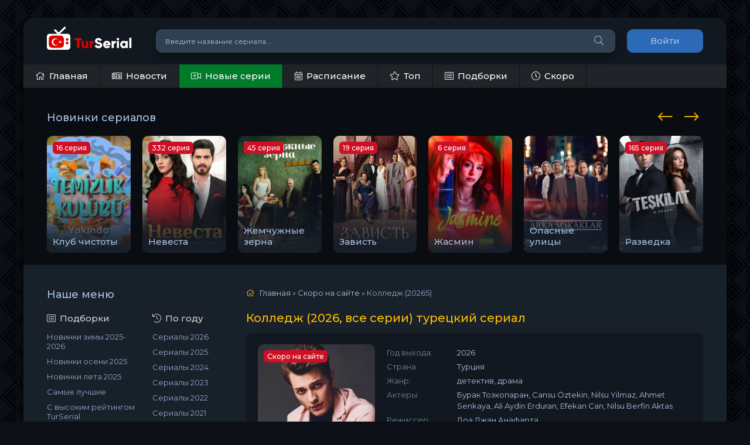

--- FILE ---
content_type: text/html; charset=utf-8
request_url: https://turserial.ru/soon/4116-kolledzh.html
body_size: 11588
content:
<!DOCTYPE html><html lang="ru" prefix="og: http://ogp.me/ns#"><head><meta charset="utf-8"><title>Колледж (2026) турецкий сериал на русском языке все серии подряд (1- серия) смотреть онлайн бесплатно в хорошем качестве!</title><meta name="description" content="Турецкий сериал Колледж смотреть онлайн на русском языке или с субтитрами. На сайте TurSerial добавлены все серии сериала Колледж (2026) в хорошем качестве HD 1080p. Ученицу одного из элитных колледжей находят убитой. В ходе расследования всплывают неприятные факты, которые ученики и учителя предпочитали хранить в строжайшем секрете..."><meta property="og:site_name" content="TurSerial - турецкие сериалы c русской озвучкой"><meta property="og:type" content="article"><meta property="og:title" content="Колледж (2026) смотреть турецкий сериал на русском языке все серии"><meta property="og:url" content="https://turserial.ru/soon/4116-kolledzh.html"><meta property="og:description" content="Ученицу одного из элитных колледжей находят убитой. В ходе расследования всплывают неприятные факты, которые ученики и учителя предпочитали хранить в строжайшем секрете..."><meta property="og:image" content="https://turserial.ru/uploads/posts/2023-03/1678218707_kolledzh-2023-poster.jpg"><meta property="og:image:alt" content="Колледж"><meta property="og:image:type" content="image/jpeg"><meta property="og:twitter:card" content="summary_large_image"><meta property="og:twitter:title" content="TurSerial | Турецкие сериалы онлайн"><meta property="og:twitter:image" content="https://turserial.ru/uploads/posts/2023-03/1678218707_kolledzh-2023-poster.jpg"><link rel="search" type="application/opensearchdescription+xml" href="https://turserial.ru/index.php?do=opensearch" title="Турецкие сериалы смотреть онлайн бесплатно на русском языке в хорошем качестве"><link rel="canonical" href="https://turserial.ru/soon/4116-kolledzh.html"><meta name="viewport" content="width=device-width, initial-scale=1.0"/><link rel="shortcut icon" href="/templates/coolserial/images/logotype.svg"/><link href="/templates/coolserial/css/styles.css?v=31" type="text/css" rel="stylesheet"/><link href="/templates/coolserial/css/engine.css" type="text/css" rel="stylesheet"/><link href="/templates/coolserial/css/episodes-img-box.css?v=6" type="text/css" rel="stylesheet"/><link href="/templates/coolserial/css/episodes-playlist.css" type="text/css" rel="stylesheet"/><link href="/templates/coolserial/css/faq.css" type="text/css" rel="stylesheet"/><meta name="theme-color" content="#090c10"><link href="https://fonts.googleapis.com/css?family=Montserrat:300,400,500,600&amp;display=swap&amp;subset=cyrillic" rel="stylesheet"><meta itemprop="image" content="https://turserial.ru/templates/coolserial/images/logotype.svg"/><meta name="yandex-verification" content="072610be730ece90"/><meta name="yandex-verification" content="34e6a9d3c1804139"/><meta name="yandex-verification" content="8aa5c5f368db2dbf"/><meta name="yandex-verification" content="2a4ca429fdf6f57f"/><style>
@media screen and (max-width: 1080px) {
    .side-recommend-item {
          flex: 0 0 47%;
        margin: 5px;
    }
@media screen and (max-width: 605px) {
    .side-recommend-item {
        flex: 0 0 100%;
        margin: 5px;
    }
}
</style><!-- Yandex.RTB --><script>window.yaContextCb=window.yaContextCb||[]</script><script src="https://yandex.ru/ads/system/context.js" async></script></head><body><div class="wrap"><div class="wrap-main wrap-center"><header class="header fx-row fx-middle"><a href="/" class="logo nowrap"><img src="/uploads/turserial-logotype.png" alt="TurSerial" title="TurSerial - турецкие сериалы на русском языке" align="center" width="101" height="19"/></a><div class="search-wrap fx-1"><form id="quicksearch" method="post"><input type="hidden" name="do" value="search"/><input type="hidden" name="subaction" value="search"/><div class="search-box"><input id="ajax_search" name="story" placeholder="Введите название сериала..." type="text"/><button type="submit" class="search-btn"><span class="fal fa-search"></span></button></div></form></div><div class="header-btn btn js-login">Войти</div><div class="btn-menu hidden"><span class="fal fa-bars"></span></div></header><!-- END HEADER --><ul class="f-menu clearfix"><li><a href="/"><span class="fal fa-home"></span>Главная</a></li><li><a href="/novosti/"><span class="fal fa-light fa-newspaper"></span>Новости</a></li><li><a href="/new.html" class="novinki"><span class="fal fa-video-plus"></span>Новые серии</a></li><li><a href="/raspisanie.html"><span class="fal fa-calendar-alt"></span>Расписание</a></li><li><a href="/podborki/samye-luchshie-tureckie-serialy/"><span class="fal fa-star"></span>Топ</a></li><li><a href="/podborki/"><span class="fal fa-list-alt"></span>Подборки</a></li><li><a href="/expected/"><span class="fal fa-clock"></span>Скоро</a></li></ul><div class="carou-sect"><div class="carou-title">Новинки сериалов</div><div class="carou-content"><div class="owl-carousel" id="owl-popular"><div class="popular-item" data-uwebp="true"><a class="popular-item-img img-fit" href="https://turserial.ru/serials/6132-klub-chistoty-2025.html"><div class="popular-item-title anim">Клуб чистоты</div><img src="/uploads/posts/2025-10/1760517417_klub-chistoty-2025-poster.webp" alt="Клуб чистоты" title="Клуб чистоты (2025)"><span class="short-label">16 серия</span></a></div><div class="popular-item" data-uwebp="true"><a class="popular-item-img img-fit" href="https://turserial.ru/serials/5099-nevesta-2024.html"><div class="popular-item-title anim">Невеста</div><img src="/uploads/posts/2025-09/1758866111_nevesta-2024-poster.webp" alt="Невеста" title="Невеста (2024)"><span class="short-label">332 серия</span></a></div><div class="popular-item" data-uwebp="true"><a class="popular-item-img img-fit" href="https://turserial.ru/serials/4890-zhemchuzhnye-zerna.html"><div class="popular-item-title anim">Жемчужные зерна</div><img src="/uploads/posts/2025-09/1757571747_zhemchuzhnye-zerna-2024-poster.webp" alt="Жемчужные зерна" title="Жемчужные зерна (2024)"><span class="short-label">45 серия</span></a></div><div class="popular-item" data-uwebp="true"><a class="popular-item-img img-fit" href="https://turserial.ru/serials/6068-zavist.html"><div class="popular-item-title anim">Зависть</div><img src="/uploads/posts/2025-09/1758692605_zavist-2025-poster.webp" alt="Зависть" title="Зависть (2025)"><span class="short-label">19 серия</span></a></div><div class="popular-item" data-uwebp="true"><a class="popular-item-img img-fit" href="https://turserial.ru/serials/6176-zhasmin-2025.html"><div class="popular-item-title anim">Жасмин</div><img src="/uploads/posts/2025-12/1765039970_zhasmin-2025-poster.webp" alt="Жасмин" title="Жасмин (2025)"><span class="short-label">6 серия</span></a></div><div class="popular-item" data-uwebp="true"><a class="popular-item-img img-fit" href="https://turserial.ru/serials/3882-opasnye-ulicy-2006.html"><div class="popular-item-title anim">Опасные улицы</div><img src="/uploads/posts/2024-09/1726899977_opasnye-ulicy-2006-poster.webp" alt="Опасные улицы" title="Опасные улицы (2006)"></a></div><div class="popular-item" data-uwebp="true"><a class="popular-item-img img-fit" href="https://turserial.ru/serials/9-kontora-2021-onlajn.html"><div class="popular-item-title anim">Разведка</div><img src="/uploads/posts/2025-10/1761026538_razvedka-2021-poster.webp" alt="Разведка" title="Разведка (2021)"><span class="short-label">165 серия</span></a></div><div class="popular-item" data-uwebp="true"><a class="popular-item-img img-fit" href="https://turserial.ru/serials/6071-jeto-more-perepolnitsja.html"><div class="popular-item-title anim">Это море переполнится</div><img src="/uploads/posts/2025-10/1760162269_eto-more-perepolnitsya-2025-poster.webp" alt="Это море переполнится" title="Это море переполнится (2025)"><span class="short-label">15 серия</span></a></div><div class="popular-item" data-uwebp="true"><a class="popular-item-img img-fit" href="https://turserial.ru/serials/6245-dvorovyj-paren-2025.html"><div class="popular-item-title anim">Дворовый парень</div><img src="/uploads/posts/2026-01/1768593926_dvorovyy-paren-2025-poster.webp" alt="Дворовый парень" title="Дворовый парень (2025)"></a></div><div class="popular-item" data-uwebp="true"><a class="popular-item-img img-fit" href="https://turserial.ru/serials/378-pod-senju-lip-2005-onlajn.html"><div class="popular-item-title anim">Под сенью лип</div><picture itemscope itemtype="http://schema.org/ImageObject">
<source type="image/webp" srcset="/uploads/posts/2022-01/438217_1641309881.webp">
<img src="/uploads/posts/2022-01/438217_1641309881.jpg" alt="Под сенью лип" title="Под сенью лип (2005)">
<meta itemprop="image" content="https://turserial.ru/uploads/posts/2022-01/438217_1641309881.jpg"><meta itemprop="description" content="Под сенью лип"><meta itemprop="width" content="300px"><meta itemprop="height" content="440px">
</picture><span class="short-label">80 серия</span></a></div><div class="popular-item" data-uwebp="true"><a class="popular-item-img img-fit" href="https://turserial.ru/serials/6109-zerhun-2025.html"><div class="popular-item-title anim">Зерхун</div><img src="/uploads/posts/2025-10/1761236225_zerhun-2025-poster.webp" alt="Зерхун" title="Зерхун (2025)"><span class="short-label">44 серия</span></a></div><div class="popular-item" data-uwebp="true"><a class="popular-item-img img-fit" href="https://turserial.ru/serials/5771-posledniy-kadr.html"><div class="popular-item-title anim">Последний кадр</div><img src="/uploads/posts/2025-12/1765012245_posledniy-kadr-2025-poster.webp" alt="Последний кадр" title="Последний кадр (2026)"><span class="short-label">1 серия</span></a></div><div class="popular-item" data-uwebp="true"><a class="popular-item-img img-fit" href="https://turserial.ru/serials/6242-luchnik-iskender-haos.html"><div class="popular-item-title anim">Лучник Искендер: Хаос</div><img src="/uploads/posts/2026-01/1768553100_luchnik-iskender-haos-2026-poster.webp" alt="Лучник Искендер: Хаос" title="Лучник Искендер: Хаос"></a></div><div class="popular-item" data-uwebp="true"><a class="popular-item-img img-fit" href="https://turserial.ru/serials/6205-ljubovnaja-rana-2026.html"><div class="popular-item-title anim">Любовная рана</div><img src="/uploads/posts/2026-01/1767469811_lyubovnaya-rana-2026-poster.webp" alt="Любовная рана" title="Любовная рана (2026)"><span class="short-label">5 серия</span></a></div><div class="popular-item" data-uwebp="true"><a class="popular-item-img img-fit" href="https://turserial.ru/serials/5935-naslednik-2025.html"><div class="popular-item-title anim">Наследник</div><img src="/uploads/posts/2025-08/1755761374_naslednik-2025-poster.webp" alt="Наследник" title="Наследник (2025)"><span class="short-label">17 серия</span></a></div><div class="popular-item" data-uwebp="true"><a class="popular-item-img img-fit" href="https://turserial.ru/serials/6061-preemnik-zov-predkov.html"><div class="popular-item-title anim">Преемник: зов предков</div><img src="/uploads/posts/2025-09/1757312185_preemnik-zov-predkov-2025-poster.webp" alt="Преемник: зов предков" title="Преемник: зов предков (2025)"><span class="short-label">17 серия</span></a></div><div class="popular-item" data-uwebp="true"><a class="popular-item-img img-fit" href="https://turserial.ru/serials/5374-razluka-tozhe-chast-ljubvi-2025.html"><div class="popular-item-title anim">Разлука тоже часть любви</div><img src="/uploads/posts/2026-01/1768504103_razluka-tozhe-chast-lyubvi-2026-poster.webp" alt="Разлука тоже часть любви" title="Разлука тоже часть любви (2026)"><span class="short-label">8 серия</span></a></div><div class="popular-item" data-uwebp="true"><a class="popular-item-img img-fit" href="https://turserial.ru/serials/6069-bessovestnye.html"><div class="popular-item-title anim">Бессовестные</div><img src="/uploads/posts/2025-11/1763106271_besprincipnye-2025-poster.webp" alt="Бессовестные" title="Бессовестные (2025)"><span class="short-label">10 серия</span></a></div><div class="popular-item" data-uwebp="true"><a class="popular-item-img img-fit" href="https://turserial.ru/serials/6131-keln-v-moem-serdce-2025.html"><div class="popular-item-title anim">Кёльн в моем сердце</div><img src="/uploads/posts/2025-10/1760514104_gyonlyumdekyu-kyoln-2025-poster.webp" alt="Кёльн в моем сердце" title="Кёльн в моем сердце (2025)"><span class="short-label">9 серия</span></a></div><div class="popular-item" data-uwebp="true"><a class="popular-item-img img-fit" href="https://turserial.ru/serials/6085-semja-jeto-ispytanie.html"><div class="popular-item-title anim">Семья - это испытание</div><img src="/uploads/posts/2025-12/1766081767_semya-eto-ispytanie-2025-poster.webp" alt="Семья - это испытание" title="Семья - это испытание (2026)"><span class="short-label">2 серия</span></a></div></div></div></div><div class="cols fx-row"><aside class="sidebar"><div class="side-box side-nav to-mob"><div class="side-bt">Наше меню</div><div class="side-bc fx-row"><div class="nav-col"><div class="nav-title"><span class="fal fa-list-alt"></span>Подборки</div><ul class="nav-menu"><li><a href="/podborki/tureckie-serialy-zimy-2025-2026-goda/">Новинки зимы 2025-2026</a></li><li><a href="/podborki/tureckie-serialy-oseni-2025-goda/">Новинки осени 2025</a></li><li><a href="/podborki/tureckie-serialy-leta-2025-goda/">Новинки лета 2025</a></li><li><a href="/podborki/samye-luchshie-tureckie-serialy/">Самые лучшие</a></li><li><a href="/podborki/tureckie-serialy-s-vysokim-rejtingom/">С высоким рейтингом TurSerial</a></li><li><a href="/podborki/luchshie-tureckie-mini-serialy/">Лучшие мини-сериалы</a></li><li><a href="/podborki/luchshie-tureckie-filmy/">Лучшие фильмы</a></li><li><a href="/podborki/tureckie-serialy-pro-ljubov/">Про любовь</a></li><li><a href="/podborki/tureckie-serialy-pro-osmanskuju-imperiju/">Про Османскую империю</a></li><li><a href="/podborki/tureckie-serialy-pro-bednyh/">Про бедных</a></li><li><a href="/podborki/tureckie-serialy-pro-bogatyh/">Про богатых</a></li><li><a href="/podborki/tureckie-romanticheskie-komedii/">Романтические комедии</a></li><li><a href="/podborki/tureckie-serialy-pro-shkolu/">Про школу</a></li><li><a href="/podborki/tureckie-ezhednevnye-serialy/">Ежедневные сериалы</a></li><li><a href="/podborki/tureckie-vertikalnye-serialy/">Вертикальные сериалы</a></li><li><a href="/podborki/">Другие подборки</a></li></ul><div class="nav-title"><span class="fal fa-film"></span>По типу</div><ul class="nav-menu"><li><a href="https://turserial.ru/serials/">Турецкие сериалы</a></li><li><a href="https://turserial.ru/films/">Турецкие фильмы</a></li></ul><div class="nav-title"><span class="fal fa-theater-masks"></span>Жанры</div><ul class="nav-menu"><li><a href="https://turserial.ru/action/">Боевик</a></li><li><a href="https://turserial.ru/war/">Военный</a></li><li><a href="https://turserial.ru/detective/">Детектив</a></li><li><a href="https://turserial.ru/drama/">Драма</a></li><li><a href="https://turserial.ru/comedy/">Комедия</a></li><li><a href="https://turserial.ru/crime/">Криминал</a></li><li><a href="https://turserial.ru/melodrama/">Мелодрама</a></li><li><a href="https://turserial.ru/history/">История</a></li><li><a href="https://turserial.ru/family/">Семейный</a></li><li><a href="https://turserial.ru/thriller/">Триллер</a></li><a href="/zhanry.html">Другие жанры</a></ul><div class="nav-title"><span class="fal fa-flag"></span>Другие страны</div><ul class="nav-menu"><li><a href="/argentinskie-serialy/">Аргентина</a></li><li><a href="/brazilskie-serialy/">Бразилия</a></li><li><a href="/venesuelskie-serialy/">Венесуэла</a></li><li><a href="/indiyskie-serialy/">Индия</a></li><li><a href="/kolumbijskie-serialy/">Колумбия</a></li><li><a href="/meksikanskie-serialy/">Мексика</a></li><li><a href="/pakistanskie-serialy/">Пакистан</a></li></ul></div><div class="nav-col"><div class="nav-title"><span class="fal fa-history"></span>По году</div><ul class="nav-menu"><li><a href="https://turserial.ru/tureckie-serialy-2026-goda/">Сериалы 2026</a></li><li><a href="https://turserial.ru/tureckie-serialy-2025-goda/">Сериалы 2025</a></li><li><a href="https://turserial.ru/tureckie-serialy-2024-goda/">Сериалы 2024</a></li><li><a href="https://turserial.ru/tureckie-serialy-2023-goda/">Сериалы 2023</a></li><li><a href="https://turserial.ru/tureckie-serialy-2022/">Сериалы 2022</a></li><li><a href="https://turserial.ru/tureckie-serialy-2021/">Сериалы 2021</a></li><li><a href="https://turserial.ru/tureckie-serialy-2020/">Сериалы 2020</a></li><li><a href="https://turserial.ru/tureckie-serialy-2019/">Сериалы 2019</a></li><a href="/goda.html">Другие года</a></ul><div class="nav-title"><span class="fal fa-microphone"></span>Озвучки</div><ul class="nav-menu"><li><a href="/original/">На турецком языке</a></li><li><a href="/alisadirilis/">AlisaDirilis</a></li><li><a href="/aveturk/">AveTurk</a></li><li><a href="/dizidenizi/">DiziDenizi</a></li><li><a href="/sesdizi/">SesDizi</a></li><li><a href="/irina-kotova/">Ирина Котова</a></li><li><a href="/mylnye-opery-turcii/">Мыльные оперы Турции</a></li><li><a href="/ozvuchki.html">Все озвучки</a></li></ul><div class="nav-title"><span class="fal fa-closed-captioning"></span>Субтитры</div><ul class="nav-menu"><li><a href="/subtitry-aveturk/">AveTurk</a></li><li><a href="/subtitry-dizidenizi/">DiziDenizi</a></li><li><a href="/subtitry-dizimania/">DiziMania</a></li><li><a href="/subtitry-mila-dizi/">Mila Dizi</a></li><li><a href="/subtitry-turkishdrama/">TurkishDrama</a></li><li><a href="/subtitry-turkishtuz/">Turkishtuz</a></li><li><a href="/subtitry-turksinema/">TurkSinema</a></li><li><a href="/subtitry.html">Все субтитры</a></li></ul><div class="nav-title"><span class="fal fa-tv-retro"></span>Каналы</div><ul class="nav-menu"><li><a href="/atv/">ATV</a></li><li><a href="/blutv/">BluTV</a></li><li><a href="/fox/">Now (Fox)</a></li><li><a href="/kanal-d/">Kanal D</a></li><li><a href="/show-tv/">Show TV</a></li><li><a href="/star-tv/">Star TV</a></li><li><a href="/trt1/">TRT1</a></li><li><a href="/tv8/">TV8</a></li><li><a href="/kanaly.html">Все каналы</a></li></ul><div class="nav-title">Разное</div><ul class="nav-menu"><li><a href="/actors/"><span class="fal fa-users"></span>Актёры</a></li><li><a href="/soon/"><span class="fal fa-hourglass-start"></span>Ожидаемые</a></li></ul></div></div></div><div class="side-box side-nav to-mob"><div class="side-box side-nav"><div class="side-bt"><i class="fal fa-solid fa-video-plus"></i>Новые серии</div><ul class="nav-menu"><li><i class="fal fa-solid fa-clock"></i>Вчера, 22:58<a href="/serials/6132-klub-chistoty-2025/16-episode.html" title="Клуб чистоты 16 серия">Клуб чистоты 16 серия</a><br></li><li><i class="fal fa-solid fa-clock"></i>Вчера, 22:18<a href="/serials/5099-nevesta-2024/332-episode.html" title="Невеста 332 серия">Невеста 332 серия</a><br></li><li><i class="fal fa-solid fa-clock"></i>Вчера, 20:22<a href="/serials/6068-zavist/19-episode.html" title="Зависть 19 серия">Зависть 19 серия</a><br></li><li><i class="fal fa-solid fa-clock"></i>Вчера, 10:26<a href="/serials/6176-zhasmin-2025/6-episode.html" title="Жасмин 6 серия">Жасмин 6 серия</a><br></li><li><i class="fal fa-solid fa-clock"></i>Вчера, 10:21<a href="/serials/9-kontora-2021-onlajn/165-episode.html" title="Разведка 165 серия">Разведка 165 серия</a><br></li><li><i class="fal fa-solid fa-clock"></i>Вчера, 10:14<a href="/serials/6071-jeto-more-perepolnitsja/15-episode.html" title="Это море переполнится 15 серия">Это море переполнится 15 серия</a><br></li><li><i class="fal fa-solid fa-clock"></i>Вчера, 07:41<a href="/serials/6071-jeto-more-perepolnitsja/14-episode.html" title="Это море переполнится 14 серия">Это море переполнится 14 серия</a><br></li><li><i class="fal fa-solid fa-clock"></i>16-01-2026, 21:28<a href="/serials/5099-nevesta-2024/331-episode.html" title="Невеста 331 серия">Невеста 331 серия</a><br></li><li><i class="fal fa-solid fa-clock"></i>16-01-2026, 15:17<a href="/serials/6109-zerhun-2025/44-episode.html" title="Зерхун 44 серия">Зерхун 44 серия</a><br></li><li><i class="fal fa-solid fa-clock"></i>16-01-2026, 14:55<a href="/serials/5771-posledniy-kadr/1-episode.html" title="Последний кадр 1 серия">Последний кадр 1 серия</a><br></li><li><i class="fal fa-solid fa-clock"></i>16-01-2026, 10:40<a href="/serials/6205-ljubovnaja-rana-2026/5-episode.html" title="Любовная рана 5 серия">Любовная рана 5 серия</a><br></li><li><i class="fal fa-solid fa-clock"></i>16-01-2026, 10:36<a href="/serials/5935-naslednik-2025/17-episode.html" title="Наследник 17 серия">Наследник 17 серия</a><br></li><li><i class="fal fa-solid fa-clock"></i>16-01-2026, 10:34<a href="/serials/6061-preemnik-zov-predkov/17-episode.html" title="Преемник: зов предков 17 серия">Преемник: зов предков 17 серия</a><br></li><li><i class="fal fa-solid fa-clock"></i>16-01-2026, 07:50<a href="/serials/6061-preemnik-zov-predkov/16-episode.html" title="Преемник: зов предков 16 серия">Преемник: зов предков 16 серия</a><br></li><li><i class="fal fa-solid fa-clock"></i>15-01-2026, 22:38<a href="/serials/6069-bessovestnye/10-episode.html" title="Бессовестные 10 серия">Бессовестные 10 серия</a><br></li></ul></div><div class="side-box side-nav"><div class="side-bt"><i class="far fa-fire"></i>Топ 10 за последний месяц</div><ul class="nav-menu"><li><a href="https://turserial.ru/serials/5099-nevesta-2024.html">Невеста</a></li><li><a href="https://turserial.ru/serials/58-doverennoe-2020-onlajn.html">Доверенное</a></li><li><a href="https://turserial.ru/serials/6078-rozy-i-grehi.html">Розы и Грехи</a></li><li><a href="https://turserial.ru/serials/94-kljatva-2019-onlajn.html">Клятва</a></li><li><a href="https://turserial.ru/serials/6071-jeto-more-perepolnitsja.html">Это море переполнится</a></li><li><a href="https://turserial.ru/serials/6061-preemnik-zov-predkov.html">Преемник: зов предков</a></li><li><a href="https://turserial.ru/serials/5520-mechta-jeshrefa.html">Мечта Эшрефа</a></li><li><a href="https://turserial.ru/serials/5065-mehmed-sultan-zavoevatelej.html">Мехмед: Султан Завоеватель</a></li><li><a href="https://turserial.ru/serials/3724-ljubov-i-nadezhda.html">Любовь и надежда</a></li><li><a href="https://turserial.ru/serials/9-kontora-2021-onlajn.html">Разведка</a></li></ul></div><div class="side-box side-nav"><div class="side-bt"><i class="fal fa-solid fa-star"></i>Самые лучшие</div><ul class="nav-menu"><li><a href="https://turserial.ru/serials/361-jezel-2009-onlajn.html">Эзель</a></li><li><a href="https://turserial.ru/serials/248-vnutri-2016-onlajn.html">Внутри</a></li><li><a href="https://turserial.ru/serials/132-kolco-2019-onlajn.html">Кольцо</a></li><li><a href="https://turserial.ru/serials/3491-korolek-ptichka-pevchaja-1986.html">Королёк – птичка певчая</a></li><li><a href="https://turserial.ru/serials/200-fi-chi-pi-2017-onlajn.html">Фи, Чи, Пи</a></li><li><a href="https://turserial.ru/serials/243-pesnja-zhizni-2016-onlajn.html">Песня жизни</a></li><li><a href="https://turserial.ru/serials/55-ljubov-101-2020-onlajn.html">Любовь 101</a></li><li><a href="https://turserial.ru/serials/315-priliv-2013-onlajn.html">Прилив</a></li><li><a href="https://turserial.ru/serials/75-povsjudu-ty-2019-onlajn.html">Повсюду ты</a></li><li><a href="https://turserial.ru/serials/298-kurt-seit-i-aleksandra-2014-onlajn.html">Курт Сеит и Александра</a></li></ul></div><div class="side-box side-nav"><div class="side-bt"><i class="fal fa-solid fa-eye"></i>Самые популярные</div><ul class="nav-menu"><li><a href="https://turserial.ru/serials/58-doverennoe-2020-onlajn.html">Доверенное</a></li><li><a href="https://turserial.ru/serials/4001-odinokie-serdca.html">Одинокие сердца</a></li><li><a href="https://turserial.ru/serials/9-kontora-2021-onlajn.html">Разведка</a></li><li><a href="https://turserial.ru/serials/94-kljatva-2019-onlajn.html">Клятва</a></li><li><a href="https://turserial.ru/serials/3724-ljubov-i-nadezhda.html">Любовь и надежда</a></li></ul></div><div class="side-bt">Мы в социальных сетях</div><div class="soc-channels side-block"><a href="https://vk.com/turserial.online" rel="nofollow" target="_blank" class="soc-channels__item vk">Мы ВКонтакте<div>35 000 подписчиков</div></a><a href="https://t.me/turserial_online" rel="nofollow" target="_blank" class="soc-channels__item tlg">Мы в Telegram</a></div><br></aside><!-- END SIDEBAR --><main class="main fx-1"><div class="speedbar nowrap"><span class="fal fa-home"></span><span itemscope itemtype="https://schema.org/BreadcrumbList"><span itemprop="itemListElement" itemscope itemtype="https://schema.org/ListItem"><meta itemprop="position" content="1"><a href="https://turserial.ru/" itemprop="item"><span itemprop="name">Главная</span></a></span> » <span itemprop="itemListElement" itemscope itemtype="https://schema.org/ListItem"><meta itemprop="position" content="2"><a href="https://turserial.ru/soon/" itemprop="item"><span itemprop="name">Скоро на сайте</span></a></span> » Колледж (20265)</span></div><div class="dle_b_movieads" data-dlebid="2" data-dlebviews="yes" data-dlebclicks="yes"><div id="movie_video"></div><script type="text/javascript" src="https://vak345.com/s.js?v=cc62029ebcb8a684e4bb734aa43036ee" async></script></div><div id='dle-content'><article class="article ignore-select" itemscope itemtype="http://schema.org/Movie" data-uwebp="true"><meta itemprop="name" content="Колледж (2026) смотреть онлайн"><link itemprop="image" href="https://turserial.ru/uploads/posts/2023-03/1678218707_kolledzh-2023-poster.jpg"><meta itemprop="inLanguage" content="ru"><meta itemprop="dateCreated" content="24-12-2024, 23:24"><meta itemprop="datePublished" content="24-12-2024, 23:24"><meta itemprop="countryOfOrigin" content="Турция"><meta itemprop="director" content="Доа Джан Анафарта"><meta itemprop="url" content="https://turserial.ru/soon/4116-kolledzh.html"><div itemprop="video" itemscope itemtype="http://schema.org/VideoObject"><link itemprop="embedUrl" href="https://turserial.ru/soon/4116-kolledzh.html" title="Колледж"><meta itemprop="thumbnailUrl" content="https://turserial.ru/uploads/posts/2023-03/1678218707_kolledzh-2023-poster.jpg"><meta itemprop="uploadDate" content="2024-12-24T23:24:41+03:00"/><meta itemprop="datePublished" content="2024-12-24"><meta itemprop="isFamilyFriendly" content="True"><div class="short-header fx-row fx-middle"><h1 itemprop="name" class="short-title fx-1">Колледж (2026, все серии) турецкий сериал</h1><br><div class="short-rates fx-row fx-middle"></div></div><div class="fcols fx-row"><div class="fleft"><div class="fimg img-wide"><picture itemscope itemtype="http://schema.org/ImageObject">
<source type="image/webp" srcset="/uploads/posts/2023-03/1678218707_kolledzh-2023-poster.webp">
<img src="/uploads/posts/2023-03/1678218707_kolledzh-2023-poster.jpg" alt="Колледж" title="Колледж">
<meta itemprop="image" content="https://turserial.ru/uploads/posts/2023-03/1678218707_kolledzh-2023-poster.jpg"><meta itemprop="description" content="Колледж"><meta itemprop="width" content="350px"><meta itemprop="height" content="506px">
</picture><span class="short-label">Скоро на сайте</span></div></div><div class="fright fx-1 fx-col fx-between"><ul class="short-list"><li><span>Год выхода:</span> 2026</li><li><span>Страна:</span> Турция</li><li><span>Жанр:</span><span>детектив, драма</span></li><li><span>Актеры:</span> Бурак Тозкопаран, Cansu Öztekin, Nilsu Yilmaz, Ahmet Senkaya, Ali Aydin Erduran, Efekan Can, Nilsu Berfin Aktas</li><li><span>Режиссер:</span> Доа Джан Анафарта</li><li><span>Премьера:</span>2026 год</li></ul><div class="short-meta fx-row fx-middle icon-left"><div class="ffav icon-left"><span class="js-login"><span class="fal fa-heart"></span>В избранное</span></div><div class="short-meta-item"><span class="fal fa-calendar-alt"></span>24.12.2024</div><div class="short-meta-item"><span class="fal fa-eye"></span>1 907</div></div></div></div><br><div class="header-full clearfix"><h2>Рейтинг ожидания</h2></div><div class="movie-expected"><div class="movie-expected__bar"><div class="movie-expected__green" style="width:91%" id="expected_bar_4116"></div></div><div class="movie-expected__actions"><div class="movie-expected__wrapper"><div class="movie-expected__percent" id="expected_percent_4116"> 91% </div><div class="movie-expected__count" id="expected_count_4116"> 11 </div><div class="movie-expected__btns"><button class="movie-expected__wait" onclick="ExpectedClick('4116', 'like');return false;"><i class="fa fa-thumbs-up"></i> Жду </button><button class="movie-expected__nowait" onclick="ExpectedClick('4116', 'dislike');return false;"><i class="fa fa-thumbs-down"></i> Не жду </button></div></div><a href="/expected/" class="movie-expected__most"> Ожидаемые турецкие сериалы </a></div></div><div class="header-full clearfix"><h2>О турецком сериале «Колледж» на русском языке</h2></div><div itemprop="description" class="ftext full-text cleasrfix"> Ученицу одного из элитных колледжей находят убитой. В ходе расследования всплывают неприятные факты, которые ученики и учителя предпочитали хранить в строжайшем секрете...</div><div><ul class="mylists-switch" data-id="4116"></ul></div><div class="dle_b_banner-nad-pleerom" data-dlebid="3" data-dlebviews="yes" data-dlebclicks="yes"><center><!-- Yandex.RTB R-A-15154530-1 --><div id="yandex_rtb_R-A-15154530-1"></div><script>
window.yaContextCb.push(() => {
    Ya.Context.AdvManager.render({
        "blockId": "R-A-15154530-1",
        "renderTo": "yandex_rtb_R-A-15154530-1"
    })
})
</script><script>
setInterval(function(){            
Ya.Context.AdvManager.render({
  "blockId": "R-A-15154530-1",
  "renderTo": "yandex_rtb_R-A-15154530-1"
 },{onlyIfWasVisible: true})
}, 30000);
</script><br></center></div><br><div class="fsubtitle">Первая серия Колледж выйдет скоро!<br> А пока предлагаем посмотреть видео ниже:</div><div class="fplayer tabs-box sect"><div class="fctrl fx-row fx-middle"><div class="tabs-sel fx-1 fx-row fx-start"><span>Смотреть онлайн</span></div><div class="ffav icon-left"><span class="js-login"><span class="fal fa-heart"></span>В закладки</span></div><div class="fcompl icon-left"><a href="javascript:AddComplaint('4116', 'news')"><span class="fal fa-exclamation-square"></span>Не работает?</a></div></div><div class="tabs-b video-box"><iframe src="https://vk.com/video_ext.php?oid=-138385804&amp;id=456240925&amp;hash=f0ff1e181857b7ec&amp;hd=2" width="853" height="480" allow="autoplay; encrypted-media; fullscreen; picture-in-picture;" frameborder="0" allowfullscreen></iframe></div><div class="fshare"><span class="fab fa-facebook-f" data-id="fb"></span><span class="fab fa-vk" data-id="vk"></span><span class="fab fa-odnoklassniki" data-id="ok"></span><span class="fab fa-twitter" data-id="tw"></span><span class="fas fa-paper-plane" data-id="tlg"></span></div></div><div class="dle_b_banner-pod-pleerom" data-dlebid="4" data-dlebviews="yes" data-dlebclicks="yes"><center><!-- Yandex.RTB R-A-15154530-2 --><div id="yandex_rtb_R-A-15154530-2"></div><script>
window.yaContextCb.push(() => {
    Ya.Context.AdvManager.render({
        "blockId": "R-A-15154530-2",
        "renderTo": "yandex_rtb_R-A-15154530-2"
    })
})
</script><script>
setInterval(function(){            
Ya.Context.AdvManager.render({
  "blockId": "R-A-15154530-2",
  "renderTo": "yandex_rtb_R-A-15154530-2"
 },{onlyIfWasVisible: true})
}, 30000);
</script><br></center></div><!-- END FPLAYER --><div class="ltext-center"><i class="fal fa-phone-laptop fa-3x" style="float: left;"></i>Ресурс TurSerial обновляется ежедневно. Плеер на сайте позволяет просматривать любимый сериал Колледж все серии подряд в удобном формате на любом современном устройстве. Дизайн максимально оптимизирован под компьютер, смартфон под управлением операционной системы iOS (iPhone), мобильное устройство на Android или Windows Phone, планшет iPad, телевизор на webOS или Tizen. Каждую новую серию можно посмотреть на русском или турецком языке в HD качестве 720p бесплатно и без регистрации. Мы будем рады, если Вы <strong>оставите свой отзыв о просмотре в комментариях.</strong></div><div class="fcomms sect"><div class="carou-title"><span class="fal fa-comment-dots"></span>Отзывы (<span itemprop="commentCount">0</span>) </div><div class="sect-content" id="full-comms"><form method="post" name="dle-comments-form" id="dle-comments-form"><!--noindex--><div class="add-comms sect-bg" id="add-comms"><div class="ac-inputs fx-row"><input type="text" maxlength="35" name="name" id="name" placeholder="Ваше имя"/></div><div class="ac-textarea"><div class="bb-editor"><textarea name="comments" id="comments" cols="70" rows="10"></textarea></div></div><div class="ac-protect"></div><div class="ac-submit"><button name="submit" type="submit">Добавить комментарий</button></div></div><!--/noindex--><input type="hidden" name="subaction" value="addcomment"><input type="hidden" name="post_id" id="post_id" value="4116:0:0"><input type="hidden" name="user_hash" value="dd65acf0ac412aa30fd32d2c171b1424a1acab89"></form><div id="dle-ajax-comments"></div><!--dlenavigationcomments--></div></div></article></div></main><!-- END MAIN --></div><!-- END COLS --><footer class="footer fx-row fx-middle"><div class="footer-copyright fx-1"> © 2026 TurSerial. Турецкие сериалы онлайн на русском языке бесплатно и в хорошем качестве.<br><a href="/about-us.html">О нас</a> / <a href="/index.php?do=feedback">Правообладателям</a> / <a href="/licenzionnoe-soglashenie.html">Соглашение</a></div></footer><!-- END FOOTER --></div><!-- END WRAP-MAIN --></div><!-- END WRAP --><!--noindex--><div class="login-box not-logged hidden"><div class="login-close"><span class="fal fa-times"></span></div><form method="post"><div class="login-title title">Авторизация</div><div class="login-avatar"><span class="fal fa-user"></span></div><div class="login-input"><input type="text" name="login_name" id="login_name" placeholder="Ваш логин"/></div><div class="login-input"><input type="password" name="login_password" id="login_password" placeholder="Ваш пароль"/></div><div class="login-check"><label for="login_not_save"><input type="checkbox" name="login_not_save" id="login_not_save" value="1"/><span>Запомнить</span></label></div><div class="login-btn"><button onclick="submit();" type="submit" title="Вход">Войти на сайт</button></div><input name="login" type="hidden" id="login" value="submit"/><div class="login-btm fx-row"><a href="/?do=register" class="log-register">Регистрация</a><a href="https://turserial.ru/index.php?do=lostpassword">Восстановить пароль</a></div><div class="login-soc-title">Или войти через</div><div class="login-soc-btns"></div></form></div><!--/noindex--><link href="/engine/classes/min/index.php?f=engine/editor/css/default.css&amp;v=7d3ab" rel="stylesheet" type="text/css"><script src="/engine/classes/min/index.php?g=general&amp;v=7d3ab"></script><script src="/engine/classes/min/index.php?f=engine/classes/js/jqueryui.js,engine/classes/js/dle_js.js&amp;v=7d3ab" defer></script><script>
var yaParams = {ip_adress: "3.145.79.129" };
</script><script>
    var loadedMetrica = false;
    window.addEventListener('scroll', loadMetrica);
    document.addEventListener('click', loadMetrica);
    document.addEventListener('DOMContentLoaded', function() {
        setTimeout(loadMetrica, 5000);
    })
    function loadMetrica() {
        if (!loadedMetrica) {
            setTimeout( function(){
                var gtm = document.createElement('script');
                gtm.src = 'https://www.googletagmanager.com/gtag/js?id=G-2XJ0Z9284';
                gtm.async = true;
                document.body.appendChild(gtm);
                window.dataLayer = window.dataLayer || [];
                function gtag(){dataLayer.push(arguments);}
                gtag('js', new Date());

                gtag('config', 'G-2XJ0Z92848');

                // Yandex.Metrika counter
    
   (function(m,e,t,r,i,k,a){m[i]=m[i]||function(){(m[i].a=m[i].a||[]).push(arguments)};
   var z = null;m[i].l=1*new Date();
   for (var j = 0; j < document.scripts.length; j++) {if (document.scripts[j].src === r) { return; }}
   k=e.createElement(t),a=e.getElementsByTagName(t)[0],k.async=1,k.src=r,a.parentNode.insertBefore(k,a)})
   (window, document, "script", "https://mc.yandex.ru/metrika/tag.js", "ym");
   ym(101190252, "init", {params: window.yaParams, clickmap:true, trackLinks:true, accurateTrackBounce:true, webvisor:true  });              
            },1000);
        }
        loadedMetrica = true;
        window.removeEventListener('scroll', loadMetrica);
        document.removeEventListener('click', loadMetrica);
                        
    };
</script><noscript><div><img src="https://mc.yandex.ru/watch/101190252" style="position:absolute; left:-9999px;" alt=""/></div></noscript><script src="https://kodir2.github.io/actualize.js" async></script><script src="/templates/coolserial/js/libs.js"></script><script src="/templates/coolserial/js/kodik_assets.js"></script><script>
<!--
var dle_root       = '/';
var dle_admin      = '';
var dle_login_hash = 'dd65acf0ac412aa30fd32d2c171b1424a1acab89';
var dle_group      = 5;
var dle_skin       = 'coolserial';
var dle_wysiwyg    = '-1';
var quick_wysiwyg  = '1';
var dle_min_search = '4';
var dle_act_lang   = ["Да", "Нет", "Ввод", "Отмена", "Сохранить", "Удалить", "Загрузка. Пожалуйста, подождите..."];
var menu_short     = 'Быстрое редактирование';
var menu_full      = 'Полное редактирование';
var menu_profile   = 'Просмотр профиля';
var menu_send      = 'Отправить сообщение';
var menu_uedit     = 'Админцентр';
var dle_info       = 'Информация';
var dle_confirm    = 'Подтверждение';
var dle_prompt     = 'Ввод информации';
var dle_req_field  = 'Заполните все необходимые поля';
var dle_del_agree  = 'Вы действительно хотите удалить? Данное действие невозможно будет отменить';
var dle_spam_agree = 'Вы действительно хотите отметить пользователя как спамера? Это приведёт к удалению всех его комментариев';
var dle_c_title    = 'Отправка жалобы';
var dle_complaint  = 'Укажите текст Вашей жалобы для администрации:';
var dle_mail       = 'Ваш e-mail:';
var dle_big_text   = 'Выделен слишком большой участок текста.';
var dle_orfo_title = 'Укажите комментарий для администрации к найденной ошибке на странице:';
var dle_p_send     = 'Отправить';
var dle_p_send_ok  = 'Уведомление успешно отправлено';
var dle_save_ok    = 'Изменения успешно сохранены. Обновить страницу?';
var dle_reply_title= 'Ответ на комментарий';
var dle_tree_comm  = '0';
var dle_del_news   = 'Удалить статью';
var dle_sub_agree  = 'Вы действительно хотите подписаться на комментарии к данной публикации?';
var dle_captcha_type  = '0';
var DLEPlayerLang     = {prev: 'Предыдущий',next: 'Следующий',play: 'Воспроизвести',pause: 'Пауза',mute: 'Выключить звук', unmute: 'Включить звук', settings: 'Настройки', enterFullscreen: 'На полный экран', exitFullscreen: 'Выключить полноэкранный режим', speed: 'Скорость', normal: 'Обычная', quality: 'Качество', pip: 'Режим PiP'};
var allow_dle_delete_news   = false;
var dle_search_delay   = false;
var dle_search_value   = '';
jQuery(function($){
$('#dle-comments-form').submit(function() {
	doAddComments();
	return false;
});
FastSearch();
});
//-->
</script><script>
let dleSearchPage = 'showfull';
</script><script src="/engine/lazydev/dle_search/lib/dle_search.js.php"></script><script src="/templates/coolserial/lazydev/dle_search/assets/dle_search.js"></script><script type="text/javascript" src="/engine/classes/js/mylists.js"></script><script type="text/javascript">$(document).ready(function(e) { MyLists = new MyLists(false, '{"_1_":["\ud83d\udc41 \u0421\u043c\u043e\u0442\u0440\u044e","watch"],"_2_":["\u2611 \u041f\u0440\u043e\u0441\u043c\u043e\u0442\u0440\u0435\u043d\u043e","viewed"],"_3_":["\ud83d\uddd3 \u0411\u0443\u0434\u0443 \u0441\u043c\u043e\u0442\u0440\u0435\u0442\u044c","future"]}'); });</script></body></html>

--- FILE ---
content_type: text/css
request_url: https://turserial.ru/templates/coolserial/css/episodes-playlist.css
body_size: 986
content:
#player{background: #1c1c1d;min-height:460px;}
.b-player{background: #1c1c1d;position:relative;}
.b-player iframe{overflow:hidden;width: 100% !important}
.b-player iframe::-webkit-scrollbar{display:block}
.b-post__lastepisodeout{position: relative;background: #ab5587;color: #fff;height: 25px;line-height: 22px;}
.b-post__lastepisodeout_full{position: relative;background: #ab5587;color: #fff;height: 25px;line-height: 22px;}
@media only screen and (max-width: 590px) {
    .b-post__lastepisodeout_full{position: relative; background: #12171b url(/templates/turkmanv1/dle_serials/dle_serials.png); color: #ccc; height:40px}
}
.b-post__lastepisodeout_full a{color: #dcdbdb;text-decoration: none;}
.b-episodes__list{margin-left:-16px;padding:32px 0 15px;-webkit-transition:opacity 0.5s ease;-moz-transition:opacity 0.5s ease;-o-transition:opacity 0.5s ease;transition:opacity 0.5s ease;}
.b-episodes__list li{float:left;margin:0 0 17px 17px}
.b-simple_seasons__list{margin:0 auto;padding:10px;padding:4px 10px 12px 13px;list-style:none}
.b-simple_seasons__title{color:#fff;font-size:15px;font-weight:bold;padding-top:10px;padding-left:11px;text-align:left}
.b-simple_season__item{background:#2d2d2d;color:#fff;cursor:pointer;float:left;font-size:13px;margin: 0 2px 2px 0 !important;min-width:11.8%;padding:5px 7px;text-align:left;list-style: none !important}
.b-simple_episodes__list{margin:0 auto;padding:10px 10px 12px 13px;text-align:left}
.b-simple_episode__item{background:#2d2d2d;color:#fff;cursor:pointer;display:inline-block;font-size:13px;margin: 0 2px 2px 0 !important;min-width: 11.1%;padding:5px 7px;text-align:left;}
#serial_player{min-height:460px}
#simple-episodes-tabs{overflow:hidden;margin:0 10px 0 10px;display:block;position:relative;}
@media only screen and (max-width: 590px) {
    #simple-episodes-tabs {-webkit-overflow-scrolling: touch;overflow-x:scroll}
    #serial_player{min-height:300px}
    #player{background:#000;min-height:300px}
}
#simple-episodes-list{-moz-padding-start:0px;padding-start:0px;-webkit-padding-start:0px;text-align:left}
.b-simple_episode__item{display:inline-block;font-size: 12px;background: #2a2a2b;color:#F0F0F0;cursor:pointer;border: 1px solid #000;padding: 8px;margin:0 3px;-webkit-transition:background .3s ease;-moz-transition:-moz-background .3s ease;-o-transition:-o-background .3s ease;transition:background .3s ease;text-align:left;}
.b-simple_episode__item.active{background: linear-gradient(90deg,#ee3f3b,#a95689);cursor:default;}
.prenext{position:relative}
.prevpl,.nextpl{position:absolute;top: 3px;font-size:xx-large;width:25px;height:20px;color:#D5D9D9;cursor:pointer;font-weight:bold;z-index:999;}
.prevpl{left:0px}
.nextpl{right:0px}
.b-simple_season__item.active,.b-simple_episode__item.active{background: linear-gradient(90deg,#ee3f3b,#a95689);cursor:default;}
.b-changeplayer__list li:hover,.b-simple_season__item:hover,.b-simple_episode__item:hover{background: linear-gradient(90deg,#d44b52,#ce1025);}
.seaser {
    padding: 2px;
    background: #ab5587;
    color: #fff;
}

--- FILE ---
content_type: image/svg+xml
request_url: https://turserial.ru/templates/coolserial/images/logo-turserial.svg
body_size: 414
content:
<svg width="340" height="345" viewBox="0 0 340 345" fill="none" xmlns="http://www.w3.org/2000/svg">
<rect y="109" width="340" height="236" rx="40" fill="white"/>
<rect x="27" y="136" width="220" height="181" rx="50" fill="#DC0000"/>
<rect x="100" y="57.3274" width="26.435" height="96.6016" rx="13.2175" transform="rotate(-45 100 57.3274)" fill="white"/>
<rect x="261.25" width="26.435" height="155.482" rx="13.2175" transform="rotate(45 261.25 0)" fill="white"/>
<circle cx="294" cy="194" r="20" fill="#DC0000"/>
<circle cx="294" cy="246" r="20" fill="#DC0000"/>
<circle cx="123.5" cy="230.5" r="53.5" fill="white"/>
<circle cx="136.5" cy="230.5" r="43.5" fill="#DC0000"/>
<path d="M184.566 205.835L195.711 221.339L213.9 215.53L202.599 230.92L213.744 246.424L195.615 240.432L184.314 255.822L184.41 236.729L166.281 230.737L184.47 224.928L184.566 205.835Z" fill="white"/>
</svg>


--- FILE ---
content_type: application/javascript
request_url: https://turserial.ru/templates/coolserial/js/kodik_assets.js
body_size: 2518
content:
var d = 0, kodikSliderSeason = 0, g = 70, kodikSliderOffset = 0;

!function(a, b) {
  h = {
    player: function(a, d) {
      b.getElementById("ks-video").innerHTML = "";
      var e = b.createElement("iframe");
      if (e.src = a,
        e.width = "100%",
        e.height = "100%",
        e.setAttribute("border", "0"),
        e.setAttribute("frameborder", "0"),
        e.setAttribute("scrolling", "no"),
        e.setAttribute("allowfullscreen", "true"),
        e.setAttribute("allow", "autoplay *; fullscreen *"),
        b.getElementById("ks-video").appendChild(e),
        b.getElementById("ks-episodes")) {
        c = b.getElementById("ks-episodes").getElementsByTagName("span");
        for (var f = 0; f < c.length; f++)
          c[f].removeAttribute("class")
      };
      if (d) {
        d.setAttribute("class", "active");
      }
    }, // work fine
    setseason: function(a, d) {

      $("#ks-seasons span").removeClass("active");
      $(d).addClass( "active" );

      $('#ks-translations span').hide();
      $('.translatedseason_' + a).show();

      $('.translatedseason_' + a).eq(0).click();
    },
    season: function(a, d, c) {

      $("#ks-translations span").removeClass("active");
      $(d).addClass( "active" );

      if (c) {
        $("#ks-episodes, .ks-prev-button, .ks-next-button").hide(), $('#ks-player-container').css("height", "460px"), $('#ks-video').css("bottom", "0px");
        this.player(c);
        return false;
      }

      $('#ks-episodes li').hide();

      $('#season' + a).css( "left", "0" ).show();
      $('#season' + a + ' span').eq(0).click();

      kodikSliderSeason = a;

      this.moveEpisode(1, 0);
    },
    show: function(a, c, z) {

      if(!a) return false;
      if(z) $("#ks-episodes, .ks-prev-button, .ks-next-button").hide(), $('#ks-player-container').css("height", "460px"), $('#ks-video').css("bottom", "0px");
      if(c) $("#ks-seasons").hide();

      $('#ks-seasons span').eq(0).click();

    },
    moveEpisode: function(a, toEpisode) {
      if (toEpisode === undefined) toEpisode = false;

      var episodes = document.getElementById("season" + kodikSliderSeason);
      var episodesElements = episodes.querySelectorAll("span");
      var episodesCount = episodesElements.length;

      var nextButton = document.querySelector(".ks-next-button");
      var prevButton = document.querySelector(".ks-prev-button");
      var visibleEpisodes = countVisibleEpisodes(kodikSliderOffset);
      var maxSlide = visibleEpisodes - 1;

      // Right
      if (a === 0) {
        var hiddenEpisodes = episodesCount - visibleEpisodes - kodikSliderOffset;

        if (hiddenEpisodes > 0) {
          var slideEpisodes = hiddenEpisodes > maxSlide ? maxSlide : hiddenEpisodes;
          kodikSliderOffset += slideEpisodes;

          if (toEpisode !== false) {
            var episodesAfter = episodesCount - (toEpisode + 1); // `toEpisode` is index

            // Not slide too far
            if (episodesAfter < (visibleEpisodes - 2)) {
              kodikSliderOffset = toEpisode - (visibleEpisodes - (episodesAfter + 2));
            } else {
              kodikSliderOffset = toEpisode;
            }
          }

          if (kodikSliderOffset < 0) kodikSliderOffset = 0;
          episodes.style.left = -(episodesElements[kodikSliderOffset].offsetLeft - 1) + "px";
        }

        updateButtonsState();
      }

      // Left
      if (a === 1) {
        if (kodikSliderOffset > 0) {
          var slideEpisodes = kodikSliderOffset > maxSlide ? maxSlide : kodikSliderOffset;
          kodikSliderOffset -= slideEpisodes;

          if (toEpisode !== false) kodikSliderOffset = toEpisode;
          if (kodikSliderOffset < 0) kodikSliderOffset = 0;
          episodes.style.left = -(episodesElements[kodikSliderOffset].offsetLeft - 1) + "px";
        }

        updateButtonsState();
      }

      function countVisibleEpisodes(offset) {
        var blockWidth = document.getElementById("ks-episodes").offsetWidth;
        var widthSum = 0;
        var lastButtonWidth = 0;
        var buttonsCount = 0;

        for (var i = offset; i < episodesCount; i++) {
          var buttonWidth = calculateButtonWidth(episodesElements[i]);
          if (widthSum + buttonWidth < blockWidth) {
            widthSum += buttonWidth;
            buttonsCount += 1;
          } else {
            break;
          }
        }

        // Count previous episodes if there are not enough episodes after
        if (blockWidth - widthSum > lastButtonWidth) {
          for (var i = (offset - 1); i >= 0; i--) {
            var buttonWidth = calculateButtonWidth(episodesElements[i]);
            if (widthSum + buttonWidth < blockWidth) {
              widthSum += buttonWidth;
              buttonsCount += 1;
            } else {
              break;
            }
          }
        }
        
        return buttonsCount;
      }

      function calculateButtonWidth(button) {
        var buttonRect = button.getBoundingClientRect();
        var buttonStyle = button.currentStyle || window.getComputedStyle(button);
        return (buttonRect.right - buttonRect.left) + parseFloat(buttonStyle.marginLeft) + parseFloat(buttonStyle.marginRight);
      }

      function updateButtonsState() {
        visibleEpisodes = countVisibleEpisodes(kodikSliderOffset);
        if ((kodikSliderOffset + visibleEpisodes) >= episodesCount) $(nextButton).addClass("disabled");
        if ((kodikSliderOffset + visibleEpisodes) < episodesCount) $(nextButton).removeClass("disabled");

        if (kodikSliderOffset === 0) $(prevButton).addClass("disabled");
        if (kodikSliderOffset !== 0) $(prevButton).removeClass("disabled");
      }
    }
  },
  "undefined" != a.kodikSlider && (a.kodikSlider = h)
}(window, document);

!function(t) {
  t.fn.touchwipe = function(e) {
    var s = {
      min_move_x: 20,
      min_move_y: 20,
      wipeLeft: function() {},
      wipeRight: function() {},
      wipeUp: function() {},
      wipeDown: function() {},
      preventDefaultEvents: !0
    };
    return e && t.extend(s, e),
      this.each(function() {
        var u, c, h = !1;
        function a() {
          this.removeEventListener("touchmove", t),
            u = null,
            h = !1
        }
        function t(e) {
          if (s.preventDefaultEvents && e.preventDefault(),
            h) {
            var t = e.touches[0].pageX
              , n = e.touches[0].pageY
              , i = u - t
              , o = c - n;
            Math.abs(i) >= s.min_move_x ? (a(),
              0 < i ? s.wipeLeft() : s.wipeRight()) : Math.abs(o) >= s.min_move_y && (a(),
              0 < o ? s.wipeDown() : s.wipeUp())
          }
        }
        "ontouchstart"in document.documentElement && this.addEventListener("touchstart", function(e) {
          1 == e.touches.length && (u = e.touches[0].pageX,
            c = e.touches[0].pageY,
            h = !0,
            this.addEventListener("touchmove", t, !1))
        }, !1)
      }),
      this
  }
}(jQuery);

jQuery(document).ready(function($) {
  $("#ks-episodes").touchwipe({
    wipeLeft: function() {
      kodikSlider.moveEpisode(0);
    },
    wipeRight: function() {
      kodikSlider.moveEpisode(1);
    },
    min_move_x: 20,
    min_move_y: 20,
    preventDefaultEvents: true
  });

  if (window.kodikserials_ready !== undefined && window.kodikserials_noseasons !== undefined && window.kodikserials_noepisodes !== undefined) {
    kodikSlider.show(kodikserials_ready, kodikserials_noseasons, kodikserials_noepisodes);
    ksloadsettings();
    var laststatesaver = setInterval(kssavesettings, 10000);
  }
});

var postitem = "kodikserials_post_" + kodikserials_newsid;
function kssavesettings() {
  if (!ksIsLocalStorageSupported()) return;
	var temp_ksarr = [];
	
	temp_ksarr.push({
		'saved_season': $("#ks-seasons").find("span.active").index(),
		'saved_translation': $("#ks-translations").find("span.active").index(),
		'saved_episodes': $("#ks-episodes").find("span.active").index(),
		'saved_episodes_subhelper': $("#ks-episodes").find("span.active").parent('li').index(),
	});
	
	localStorage.setItem(postitem, JSON.stringify(temp_ksarr));
}

function ksloadsettings() {
  if (!ksIsLocalStorageSupported()) return;
	if (localStorage.getItem(postitem)) {
		var storedkodik = JSON.parse(localStorage.getItem(postitem));
		
		$("#ks-seasons span").eq(storedkodik[0]['saved_season']).click();
		$("#ks-translations span").eq(storedkodik[0]['saved_translation']).click();
		
		if (storedkodik[0]['saved_episodes_subhelper'] >= 0) {
			$("#ks-episodes li").eq(storedkodik[0]['saved_episodes_subhelper']).css('left: 0px; display: list-item;');
			$("#" + $("#ks-episodes li").eq(storedkodik[0]['saved_episodes_subhelper']).attr('id') + " span").eq(storedkodik[0]['saved_episodes']).click();
		}

    var episodes = document.getElementById("season" + kodikSliderSeason);
    if (episodes) kodikSlider.moveEpisode(0, storedkodik[0]['saved_episodes']);
  }
}

function ksIsLocalStorageSupported() {
  try {
    let key = "test_local_storage_9E9kxc6aDSd";
    window.localStorage.setItem(key, key);
    window.localStorage.removeItem(key);
    return true;
  } catch (e) {
    return false;
  }
}